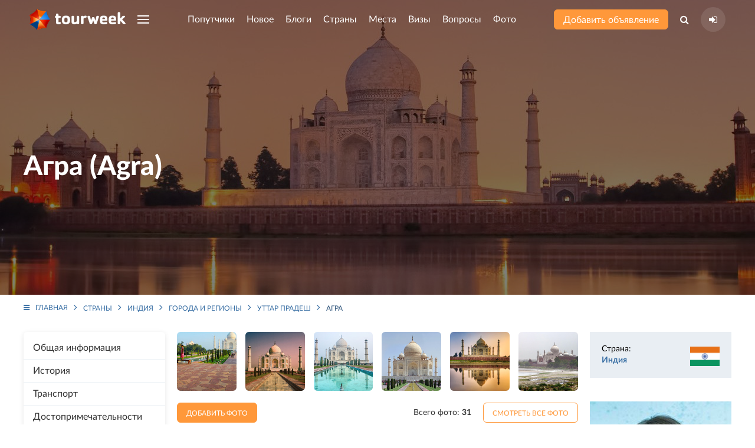

--- FILE ---
content_type: text/html; charset=UTF-8
request_url: https://tourweek.ru/countries/india/agra
body_size: 12714
content:
<!DOCTYPE html>
<html lang="ru-RU">
<head>
    <meta charset="UTF-8"/>
        <meta name="viewport" content="width=device-width, user-scalable=no, initial-scale=1.0, maximum-scale=1.0, minimum-scale=1.0">
    <meta http-equiv="X-UA-Compatible" content="ie=edge">
        <link rel="icon" href="https://tourweek.ru/favicon.svg" type="image/svg+xml" sizes="120x120">
	<link rel="preconnect" href="//mc.yandex.ru/metrika/">
	<link rel="preload" href="/fonts/Lato-Bold.woff2" as="font" type="font/woff2" crossorigin="anonymous">
	<link rel="preload" href="/fonts/Lato-Black.woff2" as="font" type="font/woff2" crossorigin="anonymous">
	<link rel="preload" href="/fonts/Lato-Regular.woff2" as="font" type="font/woff2" crossorigin="anonymous">
	<link rel="preload" href="/fonts/Lato-Medium.woff2" as="font" type="font/woff2" crossorigin="anonymous">
	<link rel="preload" href="/fonts/Lato-Light.woff2" as="font" type="font/woff2" crossorigin="anonymous">
	<link rel="preload" href="/fonts/fontawesome-webfont.woff2?v=4.7.0" as="font" type="font/woff2" crossorigin="anonymous">
        <title>Агра — что посмотреть, достопримечательности, как добраться, фото</title>
    <meta name="description" content="Агра, Индия — описание, что посмотреть, популярные достопримечательности, как добраться, фото и видео туристов.">
<link href="/file/image?path=uploads/country/6ow8toCy-otaKX8sYGqR9aWjLVwNejqQ.jpg&amp;s=8e231fa4474b1f808b8283b57d5aa556" rel="preload" as="image">
<link href="/css/styles.min.css?v=1748196206" rel="stylesheet">    <meta name="csrf-param" content="_csrf">
    <meta name="csrf-token" content="STE0ekFQWS4eAGEcLWIwGX54bBMyICN5E1xzAgwIb28sVUUPLh4AfQ==">
</head>
<body class="body-country-city-view">
            
<div class="uk-offcanvas-content">

    <div class="uk-child-width-1-1 uk-height-viewport uk-flex uk-flex-wrap uk-flex-wrap-between">
        <div>

            <!--Pageheader-->
            <div class="uk-section uk-padding-remove uk-light tm-pageheader tm-pageheader-city-view" style="background-image: url(/file/image?path=uploads/country/6ow8toCy-otaKX8sYGqR9aWjLVwNejqQ.jpg&s=8e231fa4474b1f808b8283b57d5aa556)">
                <!--Header-->
                <header class="tm-navbar-container uk-navbar-container uk-position-relative">
                    <nav class="uk-light uk-navbar" uk-navbar>
                        <div class="uk-navbar-left tm-navbar-left">
                            <a class="uk-navbar-item uk-logo uk-visible@s uk--hidden@l" href="/"><img src="/images/logo-header.png" alt="Tourweek — туристическая социальная сеть"></a>                            <a class="uk-navbar-item uk-logo uk-hidden@s" href="/"><img src="/images/logo-header_mobile.png" alt="Tourweek — туристическая социальная сеть"></a>
                                                        <a class="uk-navbar-toggle uk-visible@s uk-hidden@l" href="#offcanvas-overlay" uk-navbar-toggle-icon="" uk-toggle=""></a>
                            <ul class="uk-navbar-nav uk-visible@l">
                                <li>
                                    <a href="#" class="uk-navbar-toggle" uk-navbar-toggle-icon></a>
                                    <div class="uk-navbar-dropdown" uk-drop="mode: click; boundary: !header; boundary-align: true; pos: bottom-justify;">
                                        <div class="uk-container">
                                            <ul class="uk-nav uk-navbar-dropdown-nav uk-column-1-4">
                                                                                                    <li class="">
                                                        <a href="/companions">Попутчики</a>                                                    </li>
                                                                                                    <li class="">
                                                        <a href="/articles">Новое</a>                                                    </li>
                                                                                                    <li class="">
                                                        <a href="/blogs">Блоги</a>                                                    </li>
                                                                                                    <li class="">
                                                        <a href="/countries">Страны</a>                                                    </li>
                                                                                                    <li class="">
                                                        <a href="/sights">Места</a>                                                    </li>
                                                                                                    <li class="">
                                                        <a href="/visa">Визы</a>                                                    </li>
                                                                                                    <li class="">
                                                        <a href="/faq">Вопросы</a>                                                    </li>
                                                                                                    <li class="">
                                                        <a href="/gallery">Фото</a>                                                    </li>
                                                                                                    <li class="">
                                                        <a href="/airlines">Авиакомпании</a>                                                    </li>
                                                                                                    <li class="">
                                                        <a href="/users">Пользователи</a>                                                    </li>
                                                                                            </ul>
                                        </div>
                                    </div>
                                </li>
                            </ul>
                        </div>

                        <div class="uk-navbar-center tm-navbar-center uk--visible@l js--menu-main">
                            <ul class="uk-navbar-nav uk-visible@l">
                                                                                                        <li class="">
                                                                                <a class="js-menu-main__companions" href="/companions">Попутчики</a>                                                                                                                    </li>
                                                                                                        <li class="">
                                                                                <a class="js-menu-main__articles" href="/articles">Новое</a>                                                                                                                    </li>
                                                                                                        <li class="">
                                                                                <a class="js-menu-main__blogs" href="/blogs">Блоги</a>                                                                                                                    </li>
                                                                                                        <li class="">
                                                                                <a class="js-menu-main__countries" href="/countries">Страны</a>                                                                                                                            <div class="uk-navbar-dropdown" uk-drop="mode: click; boundary: !header; boundary-align: true; pos: bottom-justify;">
                                                <div class="uk-container js-menu-main__countries__container">
                                                    <ul class="menu-main__countries-accordion" uk-accordion="multiple: true">
                                                        <li class="uk-open">
                                                            <a href="#" class="tm-h3 uk-accordion-title">Топ 20 популярных стран</a href="#">
                                                            <div class="uk-accordion-content">
                                                                <ul class="uk-nav uk-navbar-dropdown-nav uk-column-1-5">
                                                                                                                                            <li class="uk-text-bold" data-j="0"><a href="/countries/algeria">Алжир</a></li>
                                                                                                                                            <li class="uk-text-bold" data-j="1"><a href="/countries/bangladesh">Бангладеш</a></li>
                                                                                                                                            <li class="uk-text-bold" data-j="2"><a href="/countries/bosnia-and-herzegovina">Босния и Герцеговина</a></li>
                                                                                                                                            <li class="uk-text-bold" data-j="3"><a href="/countries/guadeloupe">Гваделупа</a></li>
                                                                                                                                            <li class="uk-text-bold" data-j="4"><a href="/countries/honduras">Гондурас</a></li>
                                                                                                                                            <li class="uk-text-bold" data-j="5"><a href="/countries/grenada">Гренада</a></li>
                                                                                                                                            <li class="" data-j="6"><a href="/countries/georgia">Грузия</a></li>
                                                                                                                                            <li class="uk-text-bold" data-j="7"><a href="/countries/zambia">Замбия</a></li>
                                                                                                                                            <li class="uk-text-bold" data-j="8"><a href="/countries/zimbabwe">Зимбабве</a></li>
                                                                                                                                            <li class="" data-j="9"><a href="/countries/israel">Израиль</a></li>
                                                                                                                                            <li class="uk-text-bold" data-j="10"><a href="/countries/jordan">Иордания</a></li>
                                                                                                                                            <li class="uk-text-bold" data-j="11"><a href="/countries/luxembourg">Люксембург</a></li>
                                                                                                                                            <li class="uk-text-bold" data-j="12"><a href="/countries/myanmar">Мьянма</a></li>
                                                                                                                                            <li class="uk-text-bold" data-j="13"><a href="/countries/russia">Россия</a></li>
                                                                                                                                            <li class="uk-text-bold" data-j="14"><a href="/countries/el_salvador">Сальвадор</a></li>
                                                                                                                                            <li class="uk-text-bold" data-j="15"><a href="/countries/north_korea">Северная Корея (КНДР)</a></li>
                                                                                                                                            <li class="uk-text-bold" data-j="16"><a href="/countries/senegal">Сенегал</a></li>
                                                                                                                                            <li class="" data-j="17"><a href="/countries/serbia">Сербия</a></li>
                                                                                                                                            <li class="uk-text-bold" data-j="18"><a href="/countries/tonga">Тонга</a></li>
                                                                                                                                            <li class="uk-text-bold" data-j="19"><a href="/countries/turkey">Турция</a></li>
                                                                                                                                    </ul>
                                                            </div>
                                                            <hr class="tm-hr-transparent">
                                                        </li>
                                                        <li class="uk-open">
                                                            <a href="#" class="tm-h3 uk-accordion-title">Все страны</a>
                                                            <div class="uk-accordion-content">
                                                                <ul class="uk-nav uk-navbar-dropdown-nav uk-column-1-5 js-menu-main__countries__show-more__container">
                                                                                                                                            <li class=""><a href="/countries/abkhazia">Абхазия</a></li>
                                                                                                                                            <li class=""><a href="/countries/australia">Австралия</a></li>
                                                                                                                                            <li class=""><a href="/countries/austria">Австрия</a></li>
                                                                                                                                            <li class=""><a href="/countries/azerbaijan">Азербайджан</a></li>
                                                                                                                                            <li class=""><a href="/countries/albania">Албания</a></li>
                                                                                                                                            <li class="uk-text-bold"><a href="/countries/algeria">Алжир</a></li>
                                                                                                                                            <li class=""><a href="/countries/anguilla">Ангилья</a></li>
                                                                                                                                            <li class=""><a href="/countries/andorra">Андорра</a></li>
                                                                                                                                            <li class=""><a href="/countries/antigua_barbuda">Антигуа и Барбуда</a></li>
                                                                                                                                            <li class=""><a href="/countries/argentina">Аргентина</a></li>
                                                                                                                                            <li class=""><a href="/countries/armenia">Армения</a></li>
                                                                                                                                            <li class=""><a href="/countries/aruba">Аруба</a></li>
                                                                                                                                            <li class=""><a href="/countries/afghanistan">Афганистан</a></li>
                                                                                                                                            <li class=""><a href="/countries/bahamas">Багамcкие острова</a></li>
                                                                                                                                            <li class="uk-text-bold"><a href="/countries/bangladesh">Бангладеш</a></li>
                                                                                                                                            <li class=""><a href="/countries/barbados">Барбадос</a></li>
                                                                                                                                            <li class=""><a href="/countries/bahrain">Бахрейн</a></li>
                                                                                                                                            <li class=""><a href="/countries/belarus">Беларусь</a></li>
                                                                                                                                            <li class=""><a href="/countries/belize">Белиз</a></li>
                                                                                                                                            <li class=""><a href="/countries/belgium">Бельгия</a></li>
                                                                                                                                    </ul>
                                                                <button type="button" class="uk-button tm-button-blue-dark uk-width-1-1 uk-margin-top js-menu-main__countries__show-more">Показать весь список стран</button>                                                            </div>
                                                        </li>
                                                    </ul>
                                                                                                    </div>
                                            </div>
                                                                            </li>
                                                                                                        <li class="">
                                                                                <a class="js-menu-main__sights" href="/sights">Места</a>                                                                                                                    </li>
                                                                                                        <li class="">
                                                                                <a class="js-menu-main__visa" href="/visa">Визы</a>                                                                                                                    </li>
                                                                                                        <li class="">
                                                                                <a class="js-menu-main__faq" href="/faq">Вопросы</a>                                                                                                                    </li>
                                                                                                        <li class="">
                                                                                <a class="js-menu-main__gallery" href="/gallery">Фото</a>                                                                                                                    </li>
                                                                                                                                </ul>
                            <ul class="uk-flex uk-flex-middle uk-hidden@l tm-navbar-center__mobile">
                                                                <li class="tm-navbar-center__mobile-companion">
                                    <a class="uk-flex uk--button uk--button-small uk--button-orange uk--text-untransformed" href="/companions"><span>Попутчики</span></a>                                </li>
                                <li class="tm-navbar-center__mobile-article">
                                    <a class="uk-flex uk--button uk--button-small uk--button-orange uk--text-untransformed" href="/articles"><span>Новое</span></a>                                </li>
                                                            </ul>
                        </div>

                        <div class="uk-navbar-right tm-navbar-right">
                            <div class="uk-navbar-item uk-visible@s">
                                <a class="uk-button uk-button-small uk-button-orange uk-text-untransformed uk-text-nowrap" href="/companions/create">Добавить объявление</a>                            </div>
                            <ul class="uk-navbar-nav uk-flex-middle">
                                <li class="uk-visible@s">
                                    <a class="" href="#"><i class="fa fa-search" aria-hidden="true"></i></a>                                    <div class="uk-navbar-dropdown uk-padding-remove-horizontal" uk-drop="mode: click; boundary: !header; boundary-align: true; pos: bottom-justify;">
                                        <div class="uk-container">
                                            <form action="/search" class="tm-search-header uk-width-xxlarge uk-margin-auto">
                                                <div class="uk-flex">
                                                    <div class="uk-form-controls uk-inline uk-width-1-1">
                                                        <span class="uk-form-icon"><i class="fa fa-search" aria-hidden="true"></i></span>
                                                        <input type="search" name="q" class="uk-input" placeholder="Поиск по сайту" autocomplete="off">
                                                    </div>
                                                    <button type="submit" class="uk-button uk-button-small uk-button-blue">Найти</button>                                                </div>
                                            </form>
                                        </div>
                                    </div>
                                </li>
                                <li>
                                                                    <a class="tm-navbar-right__sign-in" href="/user/sign-in/login" title="Авторизация на сайте"><i class="fa fa-sign-in" aria-hidden="true"></i></a>                                                                                                    </li>
                            </ul>
                                                        <a class="uk-navbar-toggle uk-hidden@s" href="#offcanvas-overlay" uk-navbar-toggle-icon="" uk-toggle=""></a>                        </div>
                    </nav>
                </header>

                <!--HeaderContent-->
                <div class="uk-section uk-section-large uk-position-relative uk-padding-remove-bottom uk-padding-remove-top">
    <div class="uk-container uk-text-center">
        <!-- (Pageheader) -->
        <div class="uk--margin-xlarge-bottom">
            <div class="uk-child-width-expand@m uk-flex-middle" uk-grid>
                <div>
                    <h1 class="uk-h1 tm-pageheader-city-view_h1">Агра (Agra)</h1>
                </div>
                            </div>
        </div>

    </div>
</div>
            </div>
            <div class="page-city-view tm-city-view">

    
    <div class="uk-container uk-margin-small-top">
        <ul class="uk-breadcrumb"><li><a href="/"><i class="fa fa-bars uk-margin-small-right"></i>Главная</a></li>
<li><a href="/countries">Страны</a></li>
<li><a href="/countries/india">Индия</a></li>
<li><a href="/countries/india/regions">Города и регионы</a></li>
<li><a href="/countries/india/uttar_pradesh">Уттар Прадеш</a></li>
<li><span>Агра<span></li>
</ul>    </div>

    <div class="tm--section-medium tm-section-scoreboard uk-section uk-padding-remove-bottom uk--padding-remove-top">
        <div class="uk-container">
            <div class="uk-child-width-expand@m" uk-grid>
                <!-- Aside left -->
                <aside class="uk-width-medium@m">
                                            <ul class="tm-menu-left js-tm-menu-left">
                                                            <li><a href="#tab-obsaa-informacia" uk-scroll="offset: 20">Общая информация</a></li>
                                                            <li><a href="#tab-istoria" uk-scroll="offset: 20">История</a></li>
                                                            <li><a href="#tab-transport" uk-scroll="offset: 20">Транспорт</a></li>
                                                            <li><a href="#tab-dostoprimecatelnosti" uk-scroll="offset: 20">Достопримечательности</a></li>
                                                    </ul>
                                    </aside>
                <div>
                                            <!-- photo show -->
                        <div>
                            <div uk-slider>
                                <ul class="uk-slider-items uk-child-width-1-2 uk-child-width-1-3@s uk-child-width-1-6@m uk-grid-small" uk-grid>
                                                                                                                    <li><a class="tm-gallery-item_hover uk-display-block uk-height-1-1 uk-position-relative" href="/gallery/102295"><img class="uk-width-1-1 tm-photo-list-item-small tm-border-radius" src="/file/image?path=uploads/gallery_media/XBTjRA2NUPDlzeY-4mO1CQMiPA2VsDls.jpg&amp;w=300&amp;h=193&amp;fit=crop&amp;s=8bae6c585fc12ac01bbc52064580edc9" alt="Дворец Тадж-Махал в Агре, Индия – фотографии Индии" loading="lazy" 0="uk--cover"></a></li>
                                                                                                                    <li><a class="tm-gallery-item_hover uk-display-block uk-height-1-1 uk-position-relative" href="/gallery/102296"><img class="uk-width-1-1 tm-photo-list-item-small tm-border-radius" src="/file/image?path=uploads/gallery_media/IsEBWC7hYYMUiSk4B0No5keb5zoitzTc.jpg&amp;w=300&amp;h=193&amp;fit=crop&amp;s=38b58936368c6bd7a20914c98d659ea2" alt="Тадж-Махал (Taj Mahal), Агра, Индия – фотографии Индии" loading="lazy" 0="uk--cover"></a></li>
                                                                                                                    <li><a class="tm-gallery-item_hover uk-display-block uk-height-1-1 uk-position-relative" href="/gallery/102294"><img class="uk-width-1-1 tm-photo-list-item-small tm-border-radius" src="/file/image?path=uploads/gallery_media/7TifD8I8q2PpAE6rW4enKhaCUE5bja5q.jpg&amp;w=300&amp;h=193&amp;fit=crop&amp;s=c83bcc648a490a6bf591c00297864452" alt="Дворцовый комплекс Тадж-Махал (Taj Mahal), Агра, Индия – фотографии Индии" loading="lazy" 0="uk--cover"></a></li>
                                                                                                                    <li><a class="tm-gallery-item_hover uk-display-block uk-height-1-1 uk-position-relative" href="/gallery/102291"><img class="uk-width-1-1 tm-photo-list-item-small tm-border-radius" src="/file/image?path=uploads/gallery_media/2j3U7P2KwcJ2B0lCi7lClm87vIDcz26_.jpg&amp;w=300&amp;h=193&amp;fit=crop&amp;s=ffab82d7725030d30bee2c1a7296d003" alt="Дворцовый комплекс Тадж-Махал в Агре, Индия – фотографии Индии" loading="lazy" 0="uk--cover"></a></li>
                                                                                                                    <li><a class="tm-gallery-item_hover uk-display-block uk-height-1-1 uk-position-relative" href="/gallery/102292"><img class="uk-width-1-1 tm-photo-list-item-small tm-border-radius" src="/file/image?path=uploads/gallery_media/0YjnpsC6FmIdHNYau5hAUGJLXQEwOxIV.jpg&amp;w=300&amp;h=193&amp;fit=crop&amp;s=2e85364e0f1a92afe7809c20a17246f0" alt="Тадж-Махал, Агра, Индия – фотографии Индии" loading="lazy" 0="uk--cover"></a></li>
                                                                                                                    <li><a class="tm-gallery-item_hover uk-display-block uk-height-1-1 uk-position-relative" href="/gallery/102293"><img class="uk-width-1-1 tm-photo-list-item-small tm-border-radius" src="/file/image?path=uploads/gallery_media/XXCxLJsIeupe6W0DeHziLfpa870LlrAe.jpg&amp;w=300&amp;h=193&amp;fit=crop&amp;s=0481880371e021dd549663e102fe9685" alt="Дворец Тадж-Махал (Taj Mahal) в Агре, Индия – фотографии Индии" loading="lazy" 0="uk--cover"></a></li>
                                                                    </ul>
                            </div>
                            <div class="uk-flex-middle uk-flex-between uk-margin-top" uk-grid>
                                <div>
                                    <a class="uk-button uk-button-small uk-button-orange" href="/gallery/create">Добавить  фото</a>                                </div>
                                <div>
                                    <div class="uk-flex-middle" uk-grid>
                                        <div>
                                            <div class="uk-text-little">Всего фото: <span class="uk-text-bold">31</span></div>
                                        </div>
                                        <div>
                                            <a class="uk-button uk-button-small uk-button-simple-orange" href="/gallery/city/agra">Смотреть все фото</a>                                        </div>
                                    </div>
                                </div>
                            </div>
                        </div>
                    
                    <!-- preview (visible@m) -->
                    <div id="info" class="uk-margin-top">
                                                                                            </div>

                    <!-- Popular places -->
                    
                    <!-- text  (visible@m) -->
                                            <div class="uk--visible@m ">
                                                            <div class="tm--country-view_info-block tm-ckeditor uk-margin-bottom" id="tab-obsaa-informacia">
                                    <div class="tm--country-view_info-block tm-view_info-block"><b>Агра (Agra)</b> &ndash; город на севере Индии, в штате Уттар Прадеш. Население – 1 650 000 человек (2008).
<br />

<br />
Агра является одним из крупнейших туристических центров Индии - благодаря сооружениям эпохи империи Моголов и, в частности, Тадж Махалу.</div>
                                                                    </div>
                                                            <div class="tm--country-view_info-block tm-ckeditor uk-margin-bottom" id="tab-istoria">
                                    <div class="tm--country-view_info-block tm-view_info-block">Агра основана в XV веке. В 1526 Агру захватил Бабур; в его правление в Агре появились первые укрепления. Во второй половине XVI века Агра стала столицей империи Великих Моголов; началась эпоха процветания Агры; в городе насчитывалось более 500 тыс. жителей, была выстроена крепость на правом берегу Джамны. Однако в 1658 Аурангзеб перенёс столицу в Аурангабад, и начался период упадка Агры.
<br />

<br />
В XVIII веке город неоднократно менял своих правителей; Агра подвергалась сильным разрушениям со стороны джатов, персов и афганов. В 1784 Агра была опустошена маратхами. Наконец, в 1803 город был захвачен англичанами, изгнавшими из Агры маратхов. Под управлением Британской империи Агра стала важным торговым городом; начала развиваться промышленность; Агра была соединена железными дорогами с Дели, Бенаресом и Калькуттой.
<br />

<br />
В 1857, во время крупного народного восстания, англичане покинули город и оборонялись в крепости; для подавления восстания в Агру были направлены крупные соединения британской армии, которые и разгромили восставших.</div>
                                                                    </div>
                                                            <div class="tm--country-view_info-block tm-ckeditor uk-margin-bottom" id="tab-transport">
                                    <div class="tm--country-view_info-block tm-view_info-block">Из Дели до Агры ходит поезд &laquo;Шатабди-экспресс&raquo;, который уходит со станции New Delhi Station в 6:00 утра, обратно в 20:40 (время в пути 2 часа). «Тадж-экспресс» отходит со станции Nizamuddin Station в 7:15, обратно в 18:50 (время в пути 3 часа). Помимо них, через Агру идут все поезда на Калькутту, Мумбай и Гвалиор.
<br />

<br />
Кроме того, до Агры можно доехать и на автобусе (экспресс от 3 часов), такси (2000 INR) или заказав групповой тур (от 1500 INR, включая входные билеты).</div>
                                                                    </div>
                                                            <div class="tm--country-view_info-block tm-ckeditor uk-margin-bottom" id="tab-dostoprimecatelnosti">
                                    <div class="tm--country-view_info-block tm-view_info-block">Главными достопримечательностями Агры являются Красный форт (XVI-XVII века) и мавзолей Тадж Махал (1632-1650), признанные объектами Всемирного Наследия Юнеско.
<br />

<br />
<b>Тадж Махал</b> (Taj Mahal) - мавзолей-мечеть, представляющий собой пятикупольное сооружение высотой 74 м на платформе, с 4 минаретами по углам (они слегка наклонены в сторону от усыпальницы для того, чтобы в случае разрушения не повредить её), к которому примыкает сад с фонтанами и бассейном. Построен по приказу императора Великих Моголов Шах-Джахана в память о жене Мумтаз-Махал, умершей при родах (позже здесь был похоронен и сам Шах-Джахан). Тадж Махал считается лучшим примером архитектуры стиля Мугал, который сочетает в себе элементы персидского, индийского и исламского архитектурных стилей.
<br />

<br />
<b>Красный форт</b> (Red Fort of Agra) - крепостное сооружение, служившее в эпоху империи Великих Моголов резиденцией правителей. Расположен над рекой Ямуна всего в 2,5 км от Тадж-Махала. Часть ареала Красного форта сегодня используется в военных целях и недоступна для посетителей.
<br />

<br />
<b>Могила Акбара - Сикандра</b> (Akbar's Tomb, Sikandra) - император начал строительство собственного мавзолея из красного песчаника сразу же, как взошел на трон. После смерти Акбара усыпальница была закончена его сыном, шахом Джаханом.
<br />

<br />
<b>Могила Итимад-Уд-Даула</b> (I'tim&#257;d-Ud-Daulah) - этот стоящий в центре персидского сада мавзолей строила для своих родителей королева Нурджехан. Теплый желтый мрамор с инкрустацией из белого и черного мрамора, мозаика с драгоценными камнями, украшающая интерьеры мавзолея, придают сооружению особое очарование.
<br />

<br />
В 40 км от Агры находится древний город <b>Фатехпур-Сикри</b>, который являлся столицей Империи Великих Моголов во время правления Акбара I в 1571-1585 годах, затем потерял данный статус, по-видимому, из-за недостатка воды. Строения Фатехпур-Сикри показывают синтез различных архитектурных школ, таких, как раджпутская и могольская. Это связано с тем, что для их строительства привлекались архитекторы с различных регионов. С 1986 года древний город Фатехпур-Сикри является объектом Всемирного наследия ЮНЕСКО.</div>
                                                                    </div>
                                                    </div>
                    
                    <div class="uk-flex uk-flex-middle uk-flex-between uk-margin-bottom">
                        <div class="uk-text-muted">
                            <i class="fa fa-eye" aria-hidden="true"></i> <span>1400</span>
                        </div>
                        <div>

                        </div>
                    </div>

                    <!-- Sights -->
                    <div class="uk-margin-large-top">
                                                    <div class="tm-sights">
                                <h3 class="uk-h3">Другие интересные места</h3>
<div class="tm-sight-other-list" uk-grid uk-margin-large uk-height-match="target: > div">
                    <div class="uk-width-1-2@s">
    <article class="tm-sight-card tm-sight-card-small uk-card">
        <a href="https://tourweek.ru/sights/taj-mahal" class="uk-cover-container uk-display-block uk-position-relative">
            <img class="tm-image-brightness-light" src="/file/image?path=uploads/sight/qItHshi0HivWdcBxrR2ruuVYMSMayK1t.jpg&amp;w=460&amp;h=290&amp;fit=crop&amp;s=557785996abd59bdb0f92ffa60c26f1f" alt="Тадж-Махал" uk-cover="" loading="lazy">                            <div class="uk-position-absolute uk-position-bottom-right uk-text-right">
                    <div class="tm-vote uk--margin-small-right ">
                        <i class="fa fa-star-o" aria-hidden="true"></i>
                        <i class="fa fa-star-o" aria-hidden="true"></i>
                        <i class="fa fa-star-o" aria-hidden="true"></i>
                        <i class="fa fa-star-o" aria-hidden="true"></i>
                        <i class="fa fa-star-o" aria-hidden="true"></i>
                    </div>
                    <div class="uk-light uk-text-little uk-text-truncate uk-margin-small-right">
                         (<i class="fa fa-user uk-text-small" aria-hidden="true"></i><span></span>)
                    </div>
                </div>
                    </a>
                <div class="uk-padding">
            <a class="tm-sight-title" href="https://tourweek.ru/sights/taj-mahal">Тадж-Махал</a>            <div class="country-city uk-text-truncate uk-margin-small-bottom">Индия / Агра</div>
                        <div class="uk-child-width-expand uk-flex-between uk-flex-bottom uk-text-muted uk-text-little" uk-grid>
                <div>
                    <div class="tm-bookmark">
                        <a class="uk-text-muted uk--label uk--label-success uk--margin-small-bottom" href="/sights/category/religious_buildings">Религиозные сооружения</a>, <a class="uk-text-muted uk--label uk--label-success uk--margin-small-bottom" href="/sights/category/castles_palaces">Замки и дворцы</a>, <a class="uk-text-muted uk--label uk--label-success uk--margin-small-bottom" href="/sights/category/landscapes">Пейзажи</a>                    </div>
                </div>
                            </div>
        </div>
    </article>
</div>    </div>
<div class="uk-margin-top uk-text-center">
    <a class="uk-button uk-button-simple-orange tm--button-text-small" href="/sights/country/india/agra">Смотреть еще</a></div>                            </div>
                                            </div>

                </div>
                <!-- Aside right -->
                <aside class="uk-width-medium@m">
                    <div class="uk-child-width-1-1" uk-grid>
                                                <!-- Description list -->
                        <div>
                            <dl class="tm-city-description-list uk-description-list uk-description-list-divider uk-text-little uk-padding tm--shadow uk--margin-remove-bottom">
                                                                    <dt>Страна:</dt>
                                    <dd>
                                        <div class="tm-country-flag uk-position-relative">
                                            <a href="/countries/india">Индия</a>                                            <div class="uk-position-bottom-right">
                                                <img src="/storage/web/source/uploads/country/India.gif" alt="" style="width: 50px" loading="lazy">                                            </div>
                                        </div>
                                    </dd>
                                                                                                                                                                                                                                                                                                                                                            </dl>
                        </div>
                                                <div class="uk-width-auto@s uk-width-1-1@m uk-flex uk-flex-center">
    <!--Banner-->
    <div class="banner-list banner-list-position-1">
                        <a class="banner-item uk--card" href="/companions" target="_blank"><img src="/storage/web/source/uploads/banner/rOusPpN6kmrp3S-rG1uKo1QClDgPXmis.jpg" alt="Место для Вашей рекламы!"></a>            </div></div>
<div>
    <!--Interesting in the world-->
        <div>
        <h3 class="uk-h3">Актуально</h3>
        <div class="uk-child-width-1-3@s uk-child-width-1-1@m uk-grid-small" uk-grid uk-height-match="target: > div > .uk-card">
                            <div>
                    <a href="/articles/world/315830" class="uk-card uk-card-small uk-card-body uk-cover-container uk-flex uk-flex-bottom uk-light tm-border-radius">
    <img class="tm-image-brightness" src="/file/image?path=uploads/article/yOUZcjFiOLnJeQlH-xOqkFXZHJvaiwJk.jpg&amp;w=350&amp;h=250&amp;fit=crop&amp;s=febf9313041a498c058f64ee54b2a7eb" alt="Особняк Кельха: самый красивый модерн Петербурга – фотография" loading="lazy" uk-cover="">    <div class="uk-position-relative">Особняк Кельха: самый красивый модерн Петербурга</div>
</a>                </div>
                            <div>
                    <a href="/articles/visas_and_passports/315829" class="uk-card uk-card-small uk-card-body uk-cover-container uk-flex uk-flex-bottom uk-light tm-border-radius">
    <img class="tm-image-brightness" src="/file/image?path=uploads/article/X4H7ybXVcQ6ikbdMG_Tbzqyae6H-s6Zr.jpeg&amp;w=350&amp;h=250&amp;fit=crop&amp;s=f2c636605ab26ca6faf26aa8a2decd20" alt="США «перестали выдавать визы россиянам? – фотография" loading="lazy" uk-cover="">    <div class="uk-position-relative">США «перестали выдавать визы россиянам?</div>
</a>                </div>
                            <div>
                    <a href="/articles/world/315828" class="uk-card uk-card-small uk-card-body uk-cover-container uk-flex uk-flex-bottom uk-light tm-border-radius">
    <img class="tm-image-brightness" src="/file/image?path=uploads/article/2lIx0dbAX7MPY2AHmkOfBzBbgL0_YmYx.jpg&amp;w=350&amp;h=250&amp;fit=crop&amp;s=afc5ba0b99bd8e8c67843e25ef782e6c" alt="Самые бедные страны Азии: куда можно поехать и что важно знать – фотография" loading="lazy" uk-cover="">    <div class="uk-position-relative">Самые бедные страны Азии: куда можно поехать и что важно знать</div>
</a>                </div>
                            <div>
                    <a href="/articles/transport/315827" class="uk-card uk-card-small uk-card-body uk-cover-container uk-flex uk-flex-bottom uk-light tm-border-radius">
    <img class="tm-image-brightness" src="/file/image?path=uploads/article/J7Jxlo7k4Px5Xx7HPsP2x6UKeViGMl5s.jpg&amp;w=350&amp;h=250&amp;fit=crop&amp;s=335bcac86be4e630b3ae5b1485a70e35" alt="Можно ли взять нож в самолёт? – фотография" loading="lazy" uk-cover="">    <div class="uk-position-relative">Можно ли взять нож в самолёт?</div>
</a>                </div>
                            <div>
                    <a href="/articles/visas_and_passports/315826" class="uk-card uk-card-small uk-card-body uk-cover-container uk-flex uk-flex-bottom uk-light tm-border-radius">
    <img class="tm-image-brightness" src="/file/image?path=uploads/article/qdIfKzyMOpKETIH7JZTlRXOgMH6iFeTK.webp&amp;w=350&amp;h=250&amp;fit=crop&amp;s=acdecced37a1b867b5c4192ea885aa57" alt="Египет меняет правила въезда: что это значит для российских туристов – фотография" loading="lazy" uk-cover="">    <div class="uk-position-relative">Египет меняет правила въезда: что это значит для российских туристов</div>
</a>                </div>
                    </div>
        <div class="uk-text-right uk-margin-top">
            <a class="uk-button uk-button-simple-orange uk-width-1-1" href="/articles">Смотреть еще</a>                                </div>
    </div>
</div>                    </div>
                </aside>
            </div>

        </div>
    </div>

    <!-- Blog Archive -->
        <div class="uk-section uk--margin-large-top">
        <div class="uk-container">
            <h2 class="uk-text-center">Интересное в блогах</h2>
            <div class="uk-child-width-1-2@s uk-child-width-1-4@m" uk-grid uk--height-match="target: > div > .uk-card" data-tm-menu-left-target="">
                                    <div>
                        <div class="">
    <article class="tm-blogs-list-item  h-orizontal h-orizontal-reverse tm-articles-list-item uk-height-1-1 uk-position-relative tm--iconnav-container tm--iconnav-container-hover">
                
        <div class="uk--child-width-expand@s uk-grid uk-grid-collapse uk-height-1-1" uk--grid>
            <div class="uk--height-1-1">
                                    <div class="left uk-height-1-1 uk-position-relative">
                        <a class="img uk-height-1-1 uk--cover-container uk--flex uk--flex-bottom uk--light uk--card uk--card-body uk--card-small" href="https://tourweek.ru/blogs/103097"><img class="tm-image-brightness-light" src="/file/image?path=uploads/blog/photo/f35sVNduFdKfDE04LMFtnKQkZ8lrsFKB.jpg&amp;w=285&amp;h=250&amp;fit=crop&amp;s=1112f4d753eaa948aa930651b74f19f5" alt="Подборка самых необычных гостиниц мира" loading="lazy" uk--cover=""></a>                        <div class="bottom tm-user-about uk-flex uk-flex-middle uk-padding">
                            <a class="uk-link-reset" href="/users/416"><img class="uk-border-circle" src="/file/image?path=uploads/profile/m0_df3295bb4e28eca66fc0bb40027149f1-4.jpg&amp;w=137&amp;h=137&amp;fit=crop&amp;s=0caf530ee72302691c49f79d53495974" alt="Olga Lamb, 29, Гагра, Абхазия" loading="lazy"></a>                            <a class="uk--link-reset uk-light uk-margin-small-left" href="/users/416">Olga Lamb</a>                        </div>
                    </div>
                            </div>
            <div class="uk--height-1-1">
                <div class="right uk-height-1-1 uk-position-relative uk-padding">
                    <div class="tm-user-about uk-flex uk-flex-middle uk-margin-bottom">
                        <a class="uk-link-reset" href="/users/416"><img class="uk-border-circle" src="/file/image?path=uploads/profile/m0_df3295bb4e28eca66fc0bb40027149f1-4.jpg&amp;w=137&amp;h=137&amp;fit=crop&amp;s=0caf530ee72302691c49f79d53495974" alt="Olga Lamb, 29, Гагра, Абхазия" loading="lazy"></a>                        <a class="uk-link-reset uk--light uk-margin-small-left" href="/users/416">Olga Lamb</a>                    </div>

                    <a class="tm--article-title title uk-link-text" href="https://tourweek.ru/blogs/103097">Подборка самых необычных гостиниц мира</a>                    <p class="tm--article-anons anons uk-text-little uk-margin-small-bottom">Подборка самых необычных гостиниц мира...</p>

                    <div class="bottom uk-flex uk-flex-middle uk-flex-between uk-text-muted uk-text-small uk-padding">
                        <div>
                            <span>10 ноября 2020</span>
                            <span class="uk-margin-small-left">
                                                            </span>
                        </div>
                        <div class="uk--margin-left"><i class="fa fa-eye" aria-hidden="true"></i> <span>4401</span></div>
                    </div>
                </div>
            </div>
        </div>
    </article>
</div>                    </div>
                                    <div>
                        <div class="">
    <article class="tm-blogs-list-item  h-orizontal h-orizontal-reverse tm-articles-list-item uk-height-1-1 uk-position-relative tm--iconnav-container tm--iconnav-container-hover">
                
        <div class="uk--child-width-expand@s uk-grid uk-grid-collapse uk-height-1-1" uk--grid>
            <div class="uk--height-1-1">
                                    <div class="left uk-height-1-1 uk-position-relative">
                        <a class="img uk-height-1-1 uk--cover-container uk--flex uk--flex-bottom uk--light uk--card uk--card-body uk--card-small" href="https://tourweek.ru/blogs/3550177"><img class="tm-image-brightness-light" src="/file/image?path=uploads/blog/photo/pfV4rWyUHtrqqCoW3PGIInqFN9oSQ6uf.jpeg&amp;w=285&amp;h=250&amp;fit=crop&amp;s=b0c0d7026b6af4d535ae40b6372a2921" alt="Пляжи в районе отеля Марвел Три (Marvel Tree Hotel) в Бозязы" loading="lazy" uk--cover=""></a>                        <div class="bottom tm-user-about uk-flex uk-flex-middle uk-padding">
                            <a class="uk-link-reset" href="/users/2216"><img class="uk-border-circle" src="/file/image?path=uploads/profile/vIiHVn5TEminZkhLm8Q-jL4LH4MLZ9NB.jpg&amp;w=137&amp;h=137&amp;fit=crop&amp;s=b3fd7782b7be49fce6a88791ed935c11" alt="Андрей, 36, Москва, Россия" loading="lazy"></a>                            <a class="uk--link-reset uk-light uk-margin-small-left" href="/users/2216">Андрей</a>                        </div>
                    </div>
                            </div>
            <div class="uk--height-1-1">
                <div class="right uk-height-1-1 uk-position-relative uk-padding">
                    <div class="tm-user-about uk-flex uk-flex-middle uk-margin-bottom">
                        <a class="uk-link-reset" href="/users/2216"><img class="uk-border-circle" src="/file/image?path=uploads/profile/vIiHVn5TEminZkhLm8Q-jL4LH4MLZ9NB.jpg&amp;w=137&amp;h=137&amp;fit=crop&amp;s=b3fd7782b7be49fce6a88791ed935c11" alt="Андрей, 36, Москва, Россия" loading="lazy"></a>                        <a class="uk-link-reset uk--light uk-margin-small-left" href="/users/2216">Андрей</a>                    </div>

                    <a class="tm--article-title title uk-link-text" href="https://tourweek.ru/blogs/3550177">Пляжи в районе отеля Марвел Три (Marvel Tree Hotel) в Бозязы</a>                    <p class="tm--article-anons anons uk-text-little uk-margin-small-bottom">Пляжи в районе отеля Marvel Tree Hotel — два небольших пляжа, расположенные на окраине поселка Бозязы (Bozyazi), в 182 километрах от Мерсина, в 900 метрах от пляжа Toslaklar Koyu.</p>

                    <div class="bottom uk-flex uk-flex-middle uk-flex-between uk-text-muted uk-text-small uk-padding">
                        <div>
                            <span>12 июня 2025</span>
                            <span class="uk-margin-small-left">
                                                            </span>
                        </div>
                        <div class="uk--margin-left"><i class="fa fa-eye" aria-hidden="true"></i> <span>2459</span></div>
                    </div>
                </div>
            </div>
        </div>
    </article>
</div>                    </div>
                                    <div>
                        <div class="">
    <article class="tm-blogs-list-item  h-orizontal h-orizontal-reverse tm-articles-list-item uk-height-1-1 uk-position-relative tm--iconnav-container tm--iconnav-container-hover">
                
        <div class="uk--child-width-expand@s uk-grid uk-grid-collapse uk-height-1-1" uk--grid>
            <div class="uk--height-1-1">
                                    <div class="left uk-height-1-1 uk-position-relative">
                        <a class="img uk-height-1-1 uk--cover-container uk--flex uk--flex-bottom uk--light uk--card uk--card-body uk--card-small" href="https://tourweek.ru/blogs/3549982"><img class="tm-image-brightness-light" src="/file/image?path=uploads/blog/photo/qsj4fwJ8wlrwpQ5tSY47AWHOH-rXU4DB.png&amp;w=285&amp;h=250&amp;fit=crop&amp;s=7458d6fb52cf405a8b2ef11405af58d8" alt="Причудливый курорт «Дом на дереве» в Ханчжоу, Китай" loading="lazy" uk--cover=""></a>                        <div class="bottom tm-user-about uk-flex uk-flex-middle uk-padding">
                            <a class="uk-link-reset" href="/users/6891"><img class="uk-border-circle" src="/file/image?path=uploads/profile/TN2JbNFGgD9kL2co2PItWGypeTYCG14Q.jpg&amp;w=137&amp;h=137&amp;fit=crop&amp;s=79108e8bcce15a722ddfc8b319c8733d" alt="Кирилл, 38, Киев, Украина" loading="lazy"></a>                            <a class="uk--link-reset uk-light uk-margin-small-left" href="/users/6891">Кирилл</a>                        </div>
                    </div>
                            </div>
            <div class="uk--height-1-1">
                <div class="right uk-height-1-1 uk-position-relative uk-padding">
                    <div class="tm-user-about uk-flex uk-flex-middle uk-margin-bottom">
                        <a class="uk-link-reset" href="/users/6891"><img class="uk-border-circle" src="/file/image?path=uploads/profile/TN2JbNFGgD9kL2co2PItWGypeTYCG14Q.jpg&amp;w=137&amp;h=137&amp;fit=crop&amp;s=79108e8bcce15a722ddfc8b319c8733d" alt="Кирилл, 38, Киев, Украина" loading="lazy"></a>                        <a class="uk-link-reset uk--light uk-margin-small-left" href="/users/6891">Кирилл</a>                    </div>

                    <a class="tm--article-title title uk-link-text" href="https://tourweek.ru/blogs/3549982">Причудливый курорт «Дом на дереве» в Ханчжоу, Китай</a>                    <p class="tm--article-anons anons uk-text-little uk-margin-small-bottom">Для тех, кто хочет вновь окунуться в детские воспоминания, и тех, у кого никогда не было собственного домика на дереве, архитектурная фирма WH Studio подготовила специальный проект «Дом на дереве (Tree House Cabins)». </p>

                    <div class="bottom uk-flex uk-flex-middle uk-flex-between uk-text-muted uk-text-small uk-padding">
                        <div>
                            <span>19 мая 2021</span>
                            <span class="uk-margin-small-left">
                                                            </span>
                        </div>
                        <div class="uk--margin-left"><i class="fa fa-eye" aria-hidden="true"></i> <span>6502</span></div>
                    </div>
                </div>
            </div>
        </div>
    </article>
</div>                    </div>
                                    <div>
                        <div class="">
    <article class="tm-blogs-list-item  h-orizontal h-orizontal-reverse tm-articles-list-item uk-height-1-1 uk-position-relative tm--iconnav-container tm--iconnav-container-hover">
                
        <div class="uk--child-width-expand@s uk-grid uk-grid-collapse uk-height-1-1" uk--grid>
            <div class="uk--height-1-1">
                                    <div class="left uk-height-1-1 uk-position-relative">
                        <a class="img uk-height-1-1 uk--cover-container uk--flex uk--flex-bottom uk--light uk--card uk--card-body uk--card-small" href="https://tourweek.ru/blogs/3550096"><img class="tm-image-brightness-light" src="/file/image?path=uploads/blog/photo/V8hRwa9ljm7woWILOwzaMdm8eQJFiVs1.jpg&amp;w=285&amp;h=250&amp;fit=crop&amp;s=bcf835330dd8d6a53096ad40dc4881df" alt="Мерсин: стоит ли переезжать? Плюсы и минусы глазами очевидцев" loading="lazy" uk--cover=""></a>                        <div class="bottom tm-user-about uk-flex uk-flex-middle uk-padding">
                            <a class="uk-link-reset" href="/users/22169"><img class="uk-border-circle" src="/file/image?path=uploads/profile/b-ctxUr8N3ZfZAUYnUDEyoODCYyGz6O-.jpeg&amp;w=137&amp;h=137&amp;fit=crop&amp;s=126315d26e78f56b4ee25b044f5c30a1" alt="Den, 38, Мерсин, Турция" loading="lazy"></a>                            <a class="uk--link-reset uk-light uk-margin-small-left" href="/users/22169">Den</a>                        </div>
                    </div>
                            </div>
            <div class="uk--height-1-1">
                <div class="right uk-height-1-1 uk-position-relative uk-padding">
                    <div class="tm-user-about uk-flex uk-flex-middle uk-margin-bottom">
                        <a class="uk-link-reset" href="/users/22169"><img class="uk-border-circle" src="/file/image?path=uploads/profile/b-ctxUr8N3ZfZAUYnUDEyoODCYyGz6O-.jpeg&amp;w=137&amp;h=137&amp;fit=crop&amp;s=126315d26e78f56b4ee25b044f5c30a1" alt="Den, 38, Мерсин, Турция" loading="lazy"></a>                        <a class="uk-link-reset uk--light uk-margin-small-left" href="/users/22169">Den</a>                    </div>

                    <a class="tm--article-title title uk-link-text" href="https://tourweek.ru/blogs/3550096">Мерсин: стоит ли переезжать? Плюсы и минусы глазами очевидцев</a>                    <p class="tm--article-anons anons uk-text-little uk-margin-small-bottom">Реальные отзывы о жизни в Мерсине: плюсы и минусы города, экология, пляжи, жильё, ВНЖ и инфраструктура. Узнайте, подходит ли Мерсин для переезда иностранцам в 2025 году.</p>

                    <div class="bottom uk-flex uk-flex-middle uk-flex-between uk-text-muted uk-text-small uk-padding">
                        <div>
                            <span>17 октября 2025</span>
                            <span class="uk-margin-small-left">
                                                            </span>
                        </div>
                        <div class="uk--margin-left"><i class="fa fa-eye" aria-hidden="true"></i> <span>16813</span></div>
                    </div>
                </div>
            </div>
        </div>
    </article>
</div>                    </div>
                            </div>
            <div class="uk-margin-medium-top uk-text-center">
                <a class="uk-button uk-button-simple-orange tm--button-text-small" href="/blogs">Смотреть еще</a>            </div>
        </div>
    </div>

</div>
            <!--About project-->
            
        </div>

        <!--Footer-->
        <footer class="uk--section" data-tm-menu-left-target="">
            <div class="top">
                <div class="uk-container">
                                        <div class="uk--grid uk-grid-medium uk-child-width-1-1 uk-child-width-1-3@s uk-child-width-1-5@m uk-child-width-1-5@l" uk-grid>
                                                    <div>
                                <ul class="uk-nav uk--nav-default">
                                    <li class="">
                                        <span class="uk--light">Читайте</span>                                    </li>
                                                                            <li class="">
                                            <a class="uk--text-muted" href="/articles">Новое</a>                                        </li>
                                                                            <li class="">
                                            <a class="uk--text-muted" href="/visa">Визы</a>                                        </li>
                                                                            <li class="">
                                            <a class="uk--text-muted" href="/countries">Страны</a>                                        </li>
                                                                            <li class="">
                                            <a class="uk--text-muted" href="/sights">Интересные места</a>                                        </li>
                                                                    </ul>
                            </div>
                                                    <div>
                                <ul class="uk-nav uk--nav-default">
                                    <li class="">
                                        <span class="uk--light">Интерактив</span>                                    </li>
                                                                            <li class="">
                                            <a class="uk--text-muted" href="/blogs">Блоги</a>                                        </li>
                                                                            <li class="">
                                            <a class="uk--text-muted" href="/companions">Попутчики</a>                                        </li>
                                                                            <li class="">
                                            <a class="uk--text-muted" href="/gallery">Фото-Видео</a>                                        </li>
                                                                            <li class="">
                                            <a class="uk--text-muted" href="/faq">Вопросы и ответы</a>                                        </li>
                                                                    </ul>
                            </div>
                                                    <div>
                                <ul class="uk-nav uk--nav-default">
                                    <li class="">
                                        <span class="uk--light">Полезное</span>                                    </li>
                                                                            <li class="">
                                            <a class="uk--text-muted" href="/users">Пользователи</a>                                        </li>
                                                                            <li class="">
                                            <a class="uk--text-muted" href="/airlines">Авиакомпании</a>                                        </li>
                                                                            <li class="">
                                            <a class="uk--text-muted" href="/companions/place">Попутчики — популярные места</a>                                        </li>
                                                                            <li class="">
                                            <a class="uk--text-muted" href="/companions/city">Попутчики из городов</a>                                        </li>
                                                                    </ul>
                            </div>
                                                    <div>
                                <ul class="uk-nav uk--nav-default">
                                    <li class="">
                                        <span class="uk--light">Пользователям</span>                                    </li>
                                                                            <li class="">
                                            <a class="uk--text-muted" href="/requirements">Требования к материалам</a>                                        </li>
                                                                            <li class="">
                                            <a class="uk--text-muted" href="/agreement">Правила использования материалов</a>                                        </li>
                                                                            <li class="">
                                            <a class="uk--text-muted" href="/consent">Согласие на обработку данных</a>                                        </li>
                                                                            <li class="">
                                            <a class="uk--text-muted" href="/write-to-us">Сообщить об ошибке</a>                                        </li>
                                                                    </ul>
                            </div>
                                                    <div>
                                <ul class="uk-nav uk--nav-default">
                                    <li class="">
                                        <span class="uk--light">О нас</span>                                    </li>
                                                                            <li class="">
                                            <a class="uk--text-muted" href="/about">О проекте</a>                                        </li>
                                                                            <li class="">
                                            <a class="uk--text-muted" href="/contacts">Контакты</a>                                        </li>
                                                                            <li class="">
                                            <a class="uk--text-muted" href="/write-to-us">Написать нам</a>                                        </li>
                                                                    </ul>
                            </div>
                                            </div>
                </div>
            </div>
            <div class="bottom">
                <div class="uk-container">
                    <div class="uk--flex uk-flex-between uk-flex-middle uk--flex-wrap uk-child-width-auto@s " uk-grid>
                        <div>
                            <ul class="tm-social uk-iconnav uk-flex-center uk-flex-middle">
                                                                                                                                        <li><span class="uk-link js-tm-link" title=" tourweek в Вконтакте" data-href="https://vk.com/tourweek_ru" data-target="_blank"><i class="fa fa-vk" aria-hidden="true"></i></span></li>
                                                                                                        <li><span class="uk-link js-tm-link" title="tourweek в Одноклассниках" data-href="https://ok.ru/tourweek" data-target="_blank"><i class="fa fa-odnoklassniki" aria-hidden="true"></i></span></li>
                                                                                                        <li><span class="uk-link js-tm-link" title="tourweek в Телеграмм" data-href="https://t.me/tourweek_poputchiki" data-target="_blank"><i class="fa fa-paper-plane" aria-hidden="true"></i></span></li>
                                                            </ul>
                        </div>
                        <div class="uk-visible@l">
                                                    </div>
                        <div>
                            <div class="uk-text-center">
                                <a class="uk-logo" href="/"><img src="/images/logo-header.png" alt="Tourweek — туристическая социальная сеть"></a>                            </div>
                        </div>
                    </div>
                </div>
            </div>
        </footer>
            </div>

    <!-- Off-canvas -->
    <div id="offcanvas-overlay" uk-offcanvas="mode: none; overlay: true">
        <div class="tm-offcanvas-bar uk-offcanvas-bar">
            <button class="uk-offcanvas-close" type="button" uk-close></button>

            <div class="tm-offcanvas-bar__card uk-card uk--flex uk--flex-left">
                                <ul class="tm-offcanvas-bar__menu uk-nav">
                    <li class="tm-offcanvas-bar__menu__label uk-nav-header">Карта сайта</li>
                                            <li class="">
                            <a href="/companions">Попутчики</a>                        </li>
                                            <li class="">
                            <a href="/articles">Новое</a>                        </li>
                                            <li class="">
                            <a href="/blogs">Блоги</a>                        </li>
                                            <li class="">
                            <a href="/countries">Страны</a>                        </li>
                                            <li class="">
                            <a href="/sights">Места</a>                        </li>
                                            <li class="">
                            <a href="/visa">Визы</a>                        </li>
                                            <li class="">
                            <a href="/faq">Вопросы</a>                        </li>
                                            <li class="">
                            <a href="/gallery">Фото</a>                        </li>
                                            <li class="">
                            <a href="/airlines">Авиакомпании</a>                        </li>
                                            <li class="">
                            <a href="/users">Пользователи</a>                        </li>
                                        <li class="uk-margin-top">
                        <form action="/search" class="tm-offcanvas-bar__menu__search">
                            <div class="uk-flex uk-flex-middle">
                                <div class="uk-form-controls uk-inline uk-width-1-1 uk-margin-small-right">
                                    <span class="uk-form-icon"><i class="fa fa-search" aria-hidden="true"></i></span>
                                    <input type="search" name="q" class="uk-input uk-background-white tm-border-radius tm-shadow" placeholder="Поиск по сайту" autocomplete="off">
                                </div>
                                <button type="submit" class="uk-button uk-button-small uk-button-orange">Найти</button>                            </div>
                        </form>
                    </li>
                                            <li class="uk-margin-top">
                            <a class="uk-button uk--button-large uk-button-orange" href="/user/sign-in/login" title="Авторизация на сайте">Личный кабинет</a>                        </li>
                                    </ul>
            </div>
        </div>
    </div>

    
    <div id="modal-confirm" class="uk-modal uk-modal-medium js-modal-confirm">
        <div class="uk-modal-dialog">
            <div class="uk-modal-body"></div>
            <div class="uk-modal-footer uk-text-right">
                <button type="button" class="uk-button uk-button-default uk-modal-close" action="no">Нет</button>                <button type="button" class="uk-button uk-button-primary" action="yes">Да, удалить</button>            </div>
        </div>
    </div>

</div>

<a href="#" class="tm-scroll-to-top" uk-scroll="{offset: 0, duration: 1000}" uk--totop></a>



    <script src="/assets/da292f36/jquery.min.js?v=1653818072"></script>
<script src="/assets/f06c6f3e/yii.js?v=1653818072"></script>
<!--[if lt IE 9]>
<script src="/assets/e5518e64/dist/html5shiv.min.js?v=1653818072"></script>
<![endif]-->
<script src="/../../node_modules/uikit/dist/js/uikit.min.js?v=1605053443"></script>
<script src="/../../node_modules/uikit/dist/js/uikit-icons.min.js?v=1545667394"></script>
<script src="/js/jquery.datepicker.min.js?v=1653817672"></script>
<script src="/js/datepicker.ru-RU.min.js?v=1653817672"></script>
<script src="/js/app.min.js?v=1735413131"></script></body>
</html>
